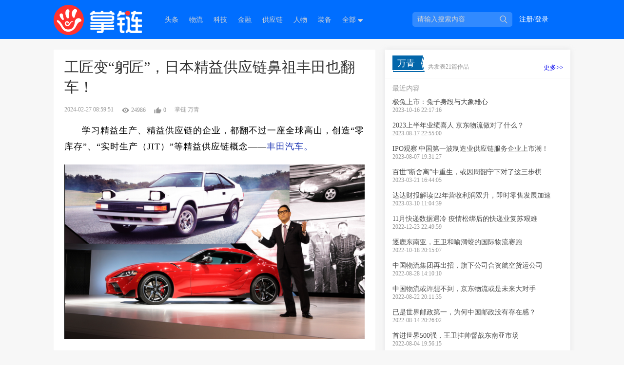

--- FILE ---
content_type: text/html; charset=utf-8
request_url: http://www.i56r.com/new/76144
body_size: 50377
content:
<!DOCTYPE html>
<html xmlns="http://www.w3.org/1999/xhtml">
    <head>
        <meta http-equiv="Content-Type" content="text/html; charset=utf-8" />
        <meta name="viewport" content="width=device-width, initial-scale=1">
        <meta name="baidu-site-verification" content="nQcl5K4of6" />
        <meta http-equiv="x-ua-compatible" content="ie=edge">
        <meta name="keywords" content="">
        <meta name="description" content="">
        <title>工匠变“躬匠”，日本精益供应链鼻祖丰田也翻车！</title>
        <link rel="stylesheet" type="text/css" href="/static/css/main.css?v=1768630153">
        
        
<link rel="stylesheet" type="text/css" href="/static/css/contentPage.css">

        <!-- jQuery -->
        <script>
            var domain = document.domain;
            if(/Android|webOS|iPhone|iPod|BlackBerry/i.test(navigator.userAgent)){
                if(domain=='i56r.com' || domain=='www.i56r.com'){
                    window.location.href = 'http://mobile.i56r.com';
                }
            }else{
                if(domain=='mobile.i56r.com' || domain=='i56r.com'){
                    window.location.href = 'http://www.i56r.com';
                }
            }
        </script>
        <script src="/static/lib/jquery-3.2.1.min.js"></script>
        <script type="text/javascript" src='/static/lib/jquery-ui-1.10.4/ui/jquery.ui.core.js'></script>
        <script type="text/javascript" src='/static/lib/jquery-ui-1.10.4/ui/jquery.ui.widget.js'></script>
        <script type="text/javascript" src='/static/lib/jquery-ui-1.10.4/ui/jquery.ui.mouse.js'></script>
        <script type="text/javascript" src='/static/lib/jquery-ui-1.10.4/ui/jquery.ui.sortable.js'></script>
        <script>
	var _hmt = _hmt || [];
	(function() {  var hm = document.createElement("script");  hm.src = "https://hm.baidu.com/hm.js?b718cbc3af0d659851a6a65a44c863ca";  var s = document.getElementsByTagName("script")[0];   s.parentNode.insertBefore(hm, s);})();
	</script>
    </head>
<body>
<script>
(function(){
    var bp = document.createElement('script');
    var curProtocol = window.location.protocol.split(':')[0];
    if (curProtocol === 'https'){
    bp.src = 'https://zz.bdstatic.com/linksubmit/push.js';  }  else{  bp.src = 'http://push.zhanzhang.baidu.com/push.js';  }    var s = document.getElementsByTagName("script")[0];    s.parentNode.insertBefore(bp, s); })();
</script>
<input type="hidden" id="is_login" value="0">
<div class="header">
    <div class="header-container">
        <a class="logo" href="/">
            <img src="/static/img/logo.png" alt="logo.png"/>
        </a>
        <ul class="navs">
            <li class="nav-item nav-index ">
                <a href="/">头条</a>
            </li>
                        <li class="nav-item ">
                <a href="/article/cate/id/1.html">物流</a>
            </li>
                        <li class="nav-item ">
                <a href="/article/cate/id/2.html">科技</a>
            </li>
                        <li class="nav-item ">
                <a href="/article/cate/id/3.html">金融</a>
            </li>
                        <li class="nav-item ">
                <a href="/article/cate/id/4.html">供应链</a>
            </li>
                        <li class="nav-item ">
                <a href="/article/cate/id/5.html">人物</a>
            </li>
                        <li class="nav-item ">
                <a href="/article/cate/id/7.html">装备</a>
            </li>
                        <li class="nav-all">
                <a href="javascript:;" class="more">全部 <i class='down01'></i></a>
            </li>
        </ul>
        <!-- 搜索框 -->
        <div class="search">
            <form class="search_form" method="get" action="/article/search">
                <input type="text" name="key" class="key" value="" placeholder='请输入搜索内容' autocomplete="off" />
                <img src="/static/img/icon-search.png" style="cursor: pointer;" class="icon-search" onclick="$('.search_form').submit()" />
            </form>
        </div>
        <!-- 账号 -->
        <div class="user">
                        <a href="/site/login.html">注册/登录</a>
                    </div>
    </div>
    <div class="nav-wrap">
        <div class="nav-wrap-box">
            <div class="nav-wrap-head">
                <span>全部频道</span>
                <button class="save_nav_btn">保存</button>
            </div>
            <ul class="nav-wrap-list" id="sortable">
                                <li><a class="nav-sort" data-id="1">物流</a></li>
                                <li><a class="nav-sort" data-id="2">科技</a></li>
                                <li><a class="nav-sort" data-id="3">金融</a></li>
                                <li><a class="nav-sort" data-id="4">供应链</a></li>
                                <li><a class="nav-sort" data-id="5">人物</a></li>
                                <li><a class="nav-sort" data-id="7">装备</a></li>
                            </ul>
        </div>
    </div>
</div>
<div class="container">

<style>.newcont img{max-width: 616px}
.allPosition{
	position: fixed!important;
	left: calc(100%-870px); 
	top: 0;
}</style>
<div class="detail-box">
    <div class="left-1 borderBox" style="float: left">
                <div class="left-title">
            工匠变“躬匠”，日本精益供应链鼻祖丰田也翻车！        </div>
        <div class="left-detail clearfloat">
            <div>2024-02-27 08:59:51</div>
            <div>
                <span></span><span>24986</span>
            </div>
            <div class="zan">
                <span></span><span>0</span>
            </div>
            <div>掌链&nbsp;万青</div>
        </div>
        <div class="left-cont newcont">
            <p style="box-sizing: border-box; margin-bottom: 20px; text-indent: 2em; line-height: 33px; font-size: 18px; white-space: normal; padding: 0px; border: 0px; color: rgb(34, 34, 34); font-family: "><span style="box-sizing: border-box; margin: 0px; padding: 0px; border: 0px; letter-spacing: 1px;"><span style="box-sizing: border-box; margin: 0px; padding: 0px; border: 0px; color: rgb(0, 0, 0); --tt-darkmode-color: #A3A3A3;">学习精益生产、精益供应链的企业，都翻不过一座全球高山，创造“零库存”、“实时生产（JIT）”等精益供应链概念——</span><span style="box-sizing: border-box; margin: 0px; padding: 0px; border: 0px; color: rgb(2, 30, 170); --tt-darkmode-color: #244AFF;">丰田汽车。</span></span></p><p style="box-sizing: border-box; margin-top: 0px; margin-bottom: 10px; text-indent: 2em; line-height: 33px; font-size: 16px; text-align: center;"><img src="http://www.cn156.com/uploads/20240227/716d1cf048e06b9538d2d5ce1ffaa974.jpg"/></p><p class="pgc-img-caption" style="box-sizing: border-box; margin-top: 20px; text-indent: 2em; line-height: 33px; font-size: 16px; padding: 0px; border: 0px; margin-bottom: 0px !important;"><span style="box-sizing: border-box; color: rgb(0, 0, 0); letter-spacing: 1px; text-align: justify;">1895年，当李鸿章代表清政府与日本签下《马关条约》时，距离马关638公里的静岗县，丰田汽车创始人丰田喜一郎出生了。</span><br/></p><p style="box-sizing: border-box; margin-top: 20px; margin-bottom: 20px; text-indent: 2em; line-height: 33px; font-size: 18px; white-space: normal; padding: 0px; border: 0px; color: rgb(34, 34, 34); font-family: "><span style="box-sizing: border-box; margin: 0px; padding: 0px; border: 0px; letter-spacing: 1px;"><span style="box-sizing: border-box; margin: 0px; padding: 0px; border: 0px; color: rgb(0, 0, 0); --tt-darkmode-color: #A3A3A3;">在此后一百多年间，凭借开创的精益管理模式，丰田超越通用、大众，成为了世界第一大汽车企业，“开不坏”一度成为丰田车的质量名片。</span></span></p><p style="box-sizing: border-box; margin-top: 20px; margin-bottom: 20px; text-indent: 2em; line-height: 33px; font-size: 18px; white-space: normal; padding: 0px; border: 0px; color: rgb(34, 34, 34); font-family: "><span style="box-sizing: border-box; margin: 0px; padding: 0px; border: 0px; letter-spacing: 1px;"><span style="box-sizing: border-box; margin: 0px; padding: 0px; border: 0px; color: rgb(0, 0, 0); --tt-darkmode-color: #A3A3A3;">但近年来，这个质量名片似乎难以守住。百年丰田屡曝造假丑闻。丰田集团旗下丰田织机、大发、日野汽车相继曝出违规行为，丰田制造的信誉再受重创。</span></span></p><p style="box-sizing: border-box; margin-top: 20px; margin-bottom: 20px; text-indent: 2em; line-height: 33px; font-size: 18px; white-space: normal; padding: 0px; border: 0px; color: rgb(34, 34, 34); font-family: "><span style="box-sizing: border-box; margin: 0px; padding: 0px; border: 0px; letter-spacing: 1px;"><span style="box-sizing: border-box; margin: 0px; padding: 0px; border: 0px; color: rgb(0, 0, 0); --tt-darkmode-color: #A3A3A3;">2024年1月，丰田自动织机公司生产的4款发动机被曝出尾气排放测试数据造假。</span></span></p><p class="syl-page-br" style="box-sizing: border-box; margin-top: 18px; margin-bottom: 18px; text-indent: 2em; line-height: 33px; font-size: 18px; white-space: normal; padding: 0px; border: 0px; height: 0px; color: rgb(34, 34, 34); font-family: "><br/></p><p style="box-sizing: border-box; margin-top: 20px; margin-bottom: 20px; text-indent: 2em; line-height: 33px; font-size: 18px; white-space: normal; padding: 0px; border: 0px; color: rgb(34, 34, 34); font-family: "><span style="box-sizing: border-box; margin: 0px; padding: 0px; border: 0px; letter-spacing: 1px;"><span style="box-sizing: border-box; margin: 0px; padding: 0px; border: 0px; color: rgb(0, 0, 0); --tt-darkmode-color: #A3A3A3;">2023年12月，丰田旗下大发工业承认在新车安全性及尾气环保测试中存在违规行为，波及64款车型。</span></span></p><p class="syl-page-br" style="box-sizing: border-box; margin-top: 18px; margin-bottom: 18px; text-indent: 2em; line-height: 33px; font-size: 18px; white-space: normal; padding: 0px; border: 0px; height: 0px; color: rgb(34, 34, 34); font-family: "><br/></p><p style="box-sizing: border-box; margin-top: 20px; margin-bottom: 20px; text-indent: 2em; line-height: 33px; font-size: 18px; white-space: normal; padding: 0px; border: 0px; color: rgb(34, 34, 34); font-family: "><span style="box-sizing: border-box; margin: 0px; padding: 0px; border: 0px; letter-spacing: 1px;"><span style="box-sizing: border-box; margin: 0px; padding: 0px; border: 0px; color: rgb(0, 0, 0); --tt-darkmode-color: #A3A3A3;">2022年8月，丰田汽车子公司日野汽车被爆发动机排放数据造假，造假时间长达19年。</span></span></p><p style="box-sizing: border-box; margin-top: 20px; margin-bottom: 20px; text-indent: 2em; line-height: 33px; font-size: 18px; white-space: normal; padding: 0px; border: 0px; color: rgb(34, 34, 34); font-family: "><span style="box-sizing: border-box; margin: 0px; padding: 0px; border: 0px; letter-spacing: 1px;"><span style="box-sizing: border-box; margin: 0px; padding: 0px; border: 0px; color: rgb(0, 0, 0); --tt-darkmode-color: #A3A3A3;">从“日本精工”到“日本鞠躬”，日本制造频频翻车，被业内奉为行业圣经的丰田生产模式不行了吗？</span></span></p><h1 class="pgc-h-arrow-right" style="box-sizing: border-box; margin: 20px 0px; font-size: 1.056em; font-family: ">一、全球最大汽车企业丰田再陷造假丑闻</h1><p class="pgc-h-arrow-right" style="box-sizing: border-box; margin-top: 20px; margin-bottom: 20px; text-indent: 2em; line-height: 33px; font-size: 18px; white-space: normal; padding: 0px; border: 0px; color: rgb(34, 34, 34); font-family: "><span style="box-sizing: border-box; margin: 0px; padding: 0px; border: 0px; font-weight: 700;">（一）前社长丰田章男时隔14年鞠躬道歉</span></p><p class="pgc-h-arrow-right" style="box-sizing: border-box; margin-top: 20px; margin-bottom: 20px; text-indent: 2em; line-height: 33px; font-size: 18px; white-space: normal; padding: 0px; border: 0px; color: rgb(34, 34, 34); font-family: ">14年前，美国的丰田“刹车门”将丰田章男推到了舆论的聚光灯下。而现在，鞠躬道歉的戏码再度上演。</p><p class="pgc-h-arrow-right" style="box-sizing: border-box; margin-top: 20px; margin-bottom: 20px; text-indent: 2em; line-height: 33px; font-size: 18px; white-space: normal; padding: 0px; border: 0px; color: rgb(34, 34, 34); font-family: ">1月30日，丰田汽车前掌门人丰田章男在名古屋举行的记者会上，就集团内相继爆出的违规行为道歉：“在认证测试中违规操作并进行了量产，给大家添麻烦了，对此我深表歉意”。</p><p><img src="http://www.cn156.com/uploads/20240227/eac8eca6de118e75312d2deefa57877c.jpg" class="syl-page-img"/></p><p style="box-sizing: border-box; margin-top: 20px; margin-bottom: 20px; text-indent: 2em; line-height: 33px; font-size: 18px; white-space: normal; padding: 0px; border: 0px; color: rgb(34, 34, 34); font-family: "><span style="box-sizing: border-box; margin: 0px; padding: 0px; border: 0px; letter-spacing: 1px;"><span style="box-sizing: border-box; margin: 0px; padding: 0px; border: 0px; color: rgb(136, 136, 136); --tt-darkmode-color: #888888;">（来源：cleveland）</span></span></p><p class="syl-page-br" style="box-sizing: border-box; margin-top: 18px; margin-bottom: 18px; text-indent: 2em; line-height: 33px; font-size: 18px; white-space: normal; padding: 0px; border: 0px; height: 0px; color: rgb(34, 34, 34); font-family: "><br/></p><p style="box-sizing: border-box; margin-top: 20px; margin-bottom: 20px; text-indent: 2em; line-height: 33px; font-size: 18px; white-space: normal; padding: 0px; border: 0px; color: rgb(34, 34, 34); font-family: "><span style="box-sizing: border-box; margin: 0px; padding: 0px; border: 0px; letter-spacing: 1px;"><span style="box-sizing: border-box; margin: 0px; padding: 0px; border: 0px; color: rgb(0, 0, 0); --tt-darkmode-color: #A3A3A3;">自2009年出任丰田集团总裁开始，丰田章男挽救过丰田汽车史上最大的财务危机，为美国“刹车门”召回问题道过歉。新冠疫情期间，还带领丰田汽车彻底完成了对大众集团的超越，坐稳全球销量最大的汽车制造商宝座。</span></span></p><p style="box-sizing: border-box; margin-top: 20px; margin-bottom: 20px; text-indent: 2em; line-height: 33px; font-size: 18px; white-space: normal; padding: 0px; border: 0px; color: rgb(34, 34, 34); font-family: "><span style="box-sizing: border-box; margin: 0px; padding: 0px; border: 0px; letter-spacing: 1px;"><span style="box-sizing: border-box; margin: 0px; padding: 0px; border: 0px; color: rgb(2, 30, 170); --tt-darkmode-color: #244AFF;">而量产世界第一的背后是超负荷运转的供应链。</span>在事后的调查报告中，丰田将“过于紧张和僵化的日程安排带来的极大压力”视作违规原因之一。为保住市场订单而加快生产，从管理层到一线员工上下串通一气，伪造数据以粉饰太平。</span></p><p class="pgc-h-arrow-right" style="box-sizing: border-box; margin-top: 20px; margin-bottom: 20px; text-indent: 2em; line-height: 33px; font-size: 18px; white-space: normal; padding: 0px; border: 0px; color: rgb(34, 34, 34); font-family: "><span style="box-sizing: border-box; margin: 0px; padding: 0px; border: 0px; font-weight: 700;">（二）多家知名日企造假，涉及汽车钢铁等行业</span></p><p class="pgc-h-arrow-right" style="box-sizing: border-box; margin-top: 20px; margin-bottom: 20px; text-indent: 2em; line-height: 33px; font-size: 18px; white-space: normal; padding: 0px; border: 0px; color: rgb(34, 34, 34); font-family: ">造假并非只丰田一家，近十年来多家知名日企被曝出造假，涉及汽车、钢铁、化工等行业，成为诸多日本品牌跌落神坛的标志。造假数据之多、持续时间之长令人瞠目结舌。</p><p><img src="http://www.cn156.com/uploads/20240227/744cea4e6b8bebaff6784ae363fb363e.png" title="image.png" alt="image.png"/></p><p style="box-sizing: border-box; margin-top: 20px; margin-bottom: 20px; text-indent: 2em; line-height: 33px; font-size: 18px; white-space: normal; padding: 0px; border: 0px; color: rgb(34, 34, 34); font-family: "><span style="box-sizing: border-box; margin: 0px; padding: 0px; border: 0px; letter-spacing: 1px;"><span style="box-sizing: border-box; margin: 0px; padding: 0px; border: 0px; color: rgb(0, 0, 0); --tt-darkmode-color: #A3A3A3;">如果只是单个企业出现造假问题，还尚可将原因归于企业经营管理不善。而整个日本制造企业质量体系崩塌，其背后定有整体根源问题在作祟，</span><span style="box-sizing: border-box; margin: 0px; padding: 0px; border: 0px; color: rgb(2, 30, 170); --tt-darkmode-color: #244AFF;">为何推崇精益制造和精益供应链的日本制造也会出现问题呢？</span></span></p><h1 class="pgc-h-arrow-right" style="box-sizing: border-box; margin: 20px 0px; font-size: 1.056em; font-family: ">二、日本制造问题频发，精益供应链不行了？</h1><p class="syl-page-br" style="box-sizing: border-box; margin-top: 18px; margin-bottom: 18px; text-indent: 2em; line-height: 33px; font-size: 18px; white-space: normal; padding: 0px; border: 0px; height: 0px; color: rgb(34, 34, 34); font-family: "><br/></p><p class="pgc-h-arrow-right" style="box-sizing: border-box; margin-top: 20px; margin-bottom: 20px; text-indent: 2em; line-height: 33px; font-size: 18px; white-space: normal; padding: 0px; border: 0px; color: rgb(34, 34, 34); font-family: "><span style="box-sizing: border-box; margin: 0px; padding: 0px; border: 0px; font-weight: 700;">（一）精益生产，成就丰田世界第一造车集团</span></p><p class="pgc-h-arrow-right" style="box-sizing: border-box; margin-top: 20px; margin-bottom: 20px; text-indent: 2em; line-height: 33px; font-size: 18px; white-space: normal; padding: 0px; border: 0px; color: rgb(34, 34, 34); font-family: ">JIT（just in time）和自働化（注意：非自动化）是丰田生产方式的两大支柱。JIT模式在国内多被称作准时化，是一种精益生产方式，采取小批量零库存的方式，每道工序按照下一道工序的需要运作。</p><p class="pgc-h-arrow-right" style="box-sizing: border-box; margin-top: 20px; margin-bottom: 20px; text-indent: 2em; line-height: 33px; font-size: 18px; white-space: normal; padding: 0px; border: 0px; color: rgb(34, 34, 34); font-family: ">大野耐一在美国大规模生产体系基础上进行改进，发展出了更适合日本岛国国情的JIT模式，其精髓在于提高生产效率、杜绝浪费、降低可变成本，达到企业经营的利益最大化。</p><p class="pgc-h-arrow-right" style="box-sizing: border-box; margin-top: 20px; margin-bottom: 20px; text-indent: 2em; line-height: 33px; font-size: 18px; white-space: normal; padding: 0px; border: 0px; color: rgb(34, 34, 34); font-family: ">JIT模式需要制造商和供应商之间的密切协作。对于一级供应商，丰田常通过相互持股或者缔结长期协议的方式来保持零件供应商之间的紧密联系，如丰田不同程度地持有电装公司、爱信精机、曙光制动等供应商的股份。</p><p class="pgc-h-arrow-right" style="box-sizing: border-box; margin-top: 20px; margin-bottom: 20px; text-indent: 2em; line-height: 33px; font-size: 18px; white-space: normal; padding: 0px; border: 0px; color: rgb(34, 34, 34); font-family: ">而自働化强调的是人参与的自动化，也被称作“拉绳停止生产”模式，即作业员在发现产品异常后的自动停止生产，因而次品率一直是行业里最低的。</p><p style="box-sizing: border-box; margin-top: 20px; margin-bottom: 20px; text-indent: 2em; line-height: 33px; font-size: 18px; white-space: normal; padding: 0px; border: 0px; color: rgb(34, 34, 34); font-family: "><span style="box-sizing: border-box; margin: 0px; padding: 0px; border: 0px; letter-spacing: 1px;"><span style="box-sizing: border-box; margin: 0px; padding: 0px; border: 0px; color: rgb(0, 0, 0); --tt-darkmode-color: #A3A3A3;">在极致的成本管控和产业链上下游高效协同下，丰田超越大众，连续四年全球销量冠军。2023年丰田全球销量1123万辆，分区域来看，北美和亚洲市场为丰田贡献了58%的汽车销售量。</span></span></p><p><img src="http://www.cn156.com/uploads/20240227/15b113ed4ce0edd0847995e779f8fa2d.png" title="image.png" alt="image.png"/></p><p class="pgc-img-caption" style="box-sizing: border-box; margin-top: 20px; text-indent: 2em; line-height: 33px; color: rgb(51, 51, 51); font-family: "><br/></p><p><img src="http://www.cn156.com/uploads/20240227/1c158e181b34532304a180e955a7f5ac.png" title="image.png" alt="image.png"/></p><p class="pgc-h-arrow-right" style="box-sizing: border-box; margin-top: 20px; margin-bottom: 20px; text-indent: 2em; line-height: 33px; font-size: 18px; white-space: normal; padding: 0px; border: 0px; color: rgb(34, 34, 34); font-family: "><span style="box-sizing: border-box; margin: 0px; padding: 0px; border: 0px; font-weight: 700;">（二）精益管理模式隐藏着质量体系滑坡的祸端</span></p><p style="box-sizing: border-box; margin-top: 20px; margin-bottom: 20px; text-indent: 2em; line-height: 33px; font-size: 18px; white-space: normal; padding: 0px; border: 0px; color: rgb(34, 34, 34); font-family: "><span style="box-sizing: border-box; margin: 0px; padding: 0px; border: 0px; letter-spacing: 1px;"><span style="box-sizing: border-box; margin: 0px; padding: 0px; border: 0px; color: rgb(2, 30, 170); --tt-darkmode-color: #244AFF;">丰田精益供应链是一种阶梯型的金字塔结构，</span>从上至下分别是整车制造商、一级供应商、二级供应商、三级供应商，塔顶的丰田有着绝对话语权，<span style="box-sizing: border-box; margin: 0px; padding: 0px; border: 0px; color: rgb(2, 30, 170); --tt-darkmode-color: #244AFF;">而塔底的供应商处于弱势地位。</span></span></p><p style="box-sizing: border-box; margin-top: 20px; margin-bottom: 20px; text-indent: 2em; line-height: 33px; font-size: 18px; white-space: normal; padding: 0px; border: 0px; color: rgb(34, 34, 34); font-family: "><span style="box-sizing: border-box; margin: 0px; padding: 0px; border: 0px; letter-spacing: 1px;"><span style="box-sizing: border-box; margin: 0px; padding: 0px; border: 0px; color: rgb(0, 0, 0); --tt-darkmode-color: #A3A3A3;">在JIT模式下，丰田将成本管控做到极致，习惯压缩材料和零部件供应商的利益来牟取自身利润的最大化。而物价上涨中小企业成本难以嫁接，不少中小企业面临破产危机。</span></span></p><p style="box-sizing: border-box; margin-top: 20px; margin-bottom: 20px; text-indent: 2em; line-height: 33px; font-size: 18px; white-space: normal; padding: 0px; border: 0px; color: rgb(34, 34, 34); font-family: "><span style="box-sizing: border-box; margin: 0px; padding: 0px; border: 0px; letter-spacing: 1px;"><span style="box-sizing: border-box; margin: 0px; padding: 0px; border: 0px; color: rgb(0, 0, 0); --tt-darkmode-color: #A3A3A3;">日本帝国数据库公司数据显示，日本2023财年上半年企业破产数量达4208家，物价高企导致的企业破产数量为383家，约为去年同期的2.4倍。</span></span></p><p style="box-sizing: border-box; margin-top: 20px; margin-bottom: 20px; text-indent: 2em; line-height: 33px; font-size: 18px; white-space: normal; padding: 0px; border: 0px; color: rgb(34, 34, 34); font-family: "><span style="box-sizing: border-box; margin: 0px; padding: 0px; border: 0px; letter-spacing: 1px;"><span style="box-sizing: border-box; margin: 0px; padding: 0px; border: 0px; color: rgb(0, 0, 0); --tt-darkmode-color: #A3A3A3;">连生存都成问题，位于金字塔底端的中小企业哪有精力去打磨产品，因此导致了零部件品质的低下。</span></span></p><p><img src="http://www.cn156.com/uploads/20240227/d0e64278b958379a72e27baa6cf1f0af.jpg" class="syl-page-img"/></p><p style="box-sizing: border-box; margin-top: 20px; margin-bottom: 20px; text-indent: 2em; line-height: 33px; font-size: 18px; white-space: normal; padding: 0px; border: 0px; color: rgb(34, 34, 34); font-family: "><span style="box-sizing: border-box; margin: 0px; padding: 0px; border: 0px; letter-spacing: 1px;"><span style="box-sizing: border-box; margin: 0px; padding: 0px; border: 0px; color: rgb(136, 136, 136); --tt-darkmode-color: #888888;">（来源：Toyota times）</span></span></p><p class="syl-page-br" style="box-sizing: border-box; margin-top: 18px; margin-bottom: 18px; text-indent: 2em; line-height: 33px; font-size: 18px; white-space: normal; padding: 0px; border: 0px; height: 0px; color: rgb(34, 34, 34); font-family: "><br/></p><p style="box-sizing: border-box; margin-top: 20px; margin-bottom: 20px; text-indent: 2em; line-height: 33px; font-size: 18px; white-space: normal; padding: 0px; border: 0px; color: rgb(34, 34, 34); font-family: "><span style="box-sizing: border-box; margin: 0px; padding: 0px; border: 0px; letter-spacing: 1px;"><span style="box-sizing: border-box; margin: 0px; padding: 0px; border: 0px; color: rgb(0, 0, 0); --tt-darkmode-color: #A3A3A3;">而丰田也默许使用瑕疵零部件的行为，在芯片荒时，丰田汽车曾表示：</span><span style="box-sizing: border-box; margin: 0px; padding: 0px; border: 0px; font-weight: 700;"><span style="box-sizing: border-box; margin: 0px; padding: 0px; border: 0px; color: rgb(136, 136, 136); --tt-darkmode-color: #888888;">“面对供应链压力，乐意使用来自供应商的有磨损或有瑕疵的零部件，在全球芯片短缺和材料成本上升的情况下，努力削减成本。”</span></span></span></p><h1 class="pgc-h-arrow-right" style="box-sizing: border-box; margin: 20px 0px; font-size: 1.056em; font-family: ">三、从“日本精工”到“日本鞠躬”，日本制造怎么了？</h1><p style="box-sizing: border-box; margin-top: 20px; margin-bottom: 20px; text-indent: 2em; line-height: 33px; font-size: 18px; white-space: normal; padding: 0px; border: 0px; color: rgb(34, 34, 34); font-family: "><span style="box-sizing: border-box; margin: 0px; padding: 0px; border: 0px; letter-spacing: 1px;"><span style="box-sizing: border-box; margin: 0px; padding: 0px; border: 0px; color: rgb(0, 0, 0); --tt-darkmode-color: #A3A3A3;">供应链是以人为中心的供应链，供应链信用是人的信用的折射，精益生产理念虽好，但高度依赖人的品质。日本制造质量问题频发并不意味着精益生产理念过时，说到底还是使用工具的人出了问题。</span></span></p><p class="pgc-h-arrow-right" style="box-sizing: border-box; margin-top: 20px; margin-bottom: 20px; text-indent: 2em; line-height: 33px; font-size: 18px; white-space: normal; padding: 0px; border: 0px; color: rgb(34, 34, 34); font-family: "><span style="box-sizing: border-box; margin: 0px; padding: 0px; border: 0px; font-weight: 700;">（一）工匠精神传承失衡，造假背后的供应链管理思考</span></p><p class="pgc-h-arrow-right" style="box-sizing: border-box; margin-top: 20px; margin-bottom: 20px; text-indent: 2em; line-height: 33px; font-size: 18px; white-space: normal; padding: 0px; border: 0px; color: rgb(34, 34, 34); font-family: ">日本经济腾飞时，昭和一代的松下幸之助、本田宗一郎、盛田昭夫等企业创始人，坚守着工匠精神创造了一个个产业神话，而平成一代面对的是国家经济崩盘、房地产泡沫破裂，不再具有&quot;昭和男儿&quot;们的拼搏及敬业精神。</p><p style="box-sizing: border-box; margin-top: 20px; margin-bottom: 20px; text-indent: 2em; line-height: 33px; font-size: 18px; white-space: normal; padding: 0px; border: 0px; color: rgb(34, 34, 34); font-family: "><span style="box-sizing: border-box; margin: 0px; padding: 0px; border: 0px; letter-spacing: 1px;"><span style="box-sizing: border-box; margin: 0px; padding: 0px; border: 0px; color: rgb(0, 0, 0); --tt-darkmode-color: #A3A3A3;">与前辈不同，当代职业经理人目标不再是创新技术，而是强调创利创收，减少公司亏损，忽视法规认证建设和企业社会责任</span><span style="box-sizing: border-box; margin: 0px; padding: 0px; border: 0px; color: rgb(136, 136, 136); --tt-darkmode-color: #888888;">（</span><span style="box-sizing: border-box; margin: 0px; padding: 0px; border: 0px; font-weight: 700;"><span style="box-sizing: border-box; margin: 0px; padding: 0px; border: 0px; color: rgb(136, 136, 136); --tt-darkmode-color: #888888;">编注</span></span><span style="box-sizing: border-box; margin: 0px; padding: 0px; border: 0px; color: rgb(136, 136, 136); --tt-darkmode-color: #888888;">：丰田织机在2021年才设立了专门的法规认证部门）</span>。<span style="box-sizing: border-box; margin: 0px; padding: 0px; border: 0px; font-weight: 700;"><span style="box-sizing: border-box; margin: 0px; padding: 0px; border: 0px; color: rgb(2, 30, 170); --tt-darkmode-color: #244AFF;">工匠精神传承失衡，这是日本制造质量管理问题频频出现的原因之一。</span></span></span></p><p><img src="http://www.cn156.com/uploads/20240227/f49ccd02ecfaa28163b79c99b63a0271.jpg" class="syl-page-img"/></p><p style="box-sizing: border-box; margin-top: 20px; margin-bottom: 20px; text-indent: 2em; line-height: 33px; font-size: 18px; white-space: normal; padding: 0px; border: 0px; color: rgb(34, 34, 34); font-family: "><span style="box-sizing: border-box; margin: 0px; padding: 0px; border: 0px; letter-spacing: 1px;"><span style="box-sizing: border-box; margin: 0px; padding: 0px; border: 0px; color: rgb(136, 136, 136); --tt-darkmode-color: #888888;">（来源：Toyota times）</span></span></p><p class="syl-page-br" style="box-sizing: border-box; margin-top: 18px; margin-bottom: 18px; text-indent: 2em; line-height: 33px; font-size: 18px; white-space: normal; padding: 0px; border: 0px; height: 0px; color: rgb(34, 34, 34); font-family: "><br/></p><p style="box-sizing: border-box; margin-top: 20px; margin-bottom: 20px; text-indent: 2em; line-height: 33px; font-size: 18px; white-space: normal; padding: 0px; border: 0px; color: rgb(34, 34, 34); font-family: "><span style="box-sizing: border-box; margin: 0px; padding: 0px; border: 0px; letter-spacing: 1px;"><span style="box-sizing: border-box; margin: 0px; padding: 0px; border: 0px; font-weight: 700;"><span style="box-sizing: border-box; margin: 0px; padding: 0px; border: 0px; color: rgb(2, 30, 170); --tt-darkmode-color: #244AFF;">原因之二是质量管理人才的短缺。</span></span><span style="box-sizing: border-box; margin: 0px; padding: 0px; border: 0px; color: rgb(51, 51, 51); --tt-darkmode-color: #A3A3A3;">日本老龄化速度从全球来看也处于明显较快的水平，2022年日本65岁以上的老年人占比已高达29.9％，仅次于摩纳哥，排在世界第2位。</span></span></p><p style="box-sizing: border-box; margin-top: 20px; margin-bottom: 20px; text-indent: 2em; line-height: 33px; font-size: 18px; white-space: normal; padding: 0px; border: 0px; color: rgb(34, 34, 34); font-family: "><span style="box-sizing: border-box; margin: 0px; padding: 0px; border: 0px; letter-spacing: 1px;"><span style="box-sizing: border-box; margin: 0px; padding: 0px; border: 0px; color: rgb(0, 0, 0); --tt-darkmode-color: #A3A3A3;">日本人口老龄化严重，质检人才退休，而未来能担当重任的年轻人才却很少，质量管理人才的短缺成为了维持日本制造信誉的绊脚石。</span></span></p><p class="pgc-h-arrow-right" style="box-sizing: border-box; margin-top: 20px; margin-bottom: 20px; text-indent: 2em; line-height: 33px; font-size: 18px; white-space: normal; padding: 0px; border: 0px; color: rgb(34, 34, 34); font-family: "><span style="box-sizing: border-box; margin: 0px; padding: 0px; border: 0px; font-weight: 700;">（二）信誉受损，电动汽车市场正被比亚迪等后发赶超</span></p><p class="pgc-h-arrow-right" style="box-sizing: border-box; margin-top: 20px; margin-bottom: 20px; text-indent: 2em; line-height: 33px; font-size: 18px; white-space: normal; padding: 0px; border: 0px; color: rgb(34, 34, 34); font-family: ">1月31日，日本汽车工业协会数据显示，日本2023年汽车出口量为442万辆，而中国2023年出口量为491万辆，日本七年来首次从最大汽车出口国宝座上跌落。丢掉了质量口碑，市场也正被中国超越。</p><p class="pgc-h-arrow-right" style="box-sizing: border-box; margin-top: 20px; margin-bottom: 20px; text-indent: 2em; line-height: 33px; font-size: 18px; white-space: normal; padding: 0px; border: 0px; color: rgb(34, 34, 34); font-family: ">丰田在2023年全球纯电动汽车的销量仅10万辆，占丰田汽车总销量占比不足1%。相较比亚迪，2023年比亚迪新能源汽车累计销量300万辆，同比增长61.86%。造车老大为何在电动化转型上慢人一步？</p><p style="box-sizing: border-box; margin-top: 20px; margin-bottom: 20px; text-indent: 2em; line-height: 33px; font-size: 18px; white-space: normal; padding: 0px; border: 0px; color: rgb(34, 34, 34); font-family: "><span style="box-sizing: border-box; margin: 0px; padding: 0px; border: 0px; letter-spacing: 1px;"><span style="box-sizing: border-box; margin: 0px; padding: 0px; border: 0px; color: rgb(2, 30, 170); --tt-darkmode-color: #244AFF;">其一，</span>丰田超千万的全球汽车销量绝大多数由燃油车贡献，对燃油车存在依赖。<span style="box-sizing: border-box; margin: 0px; padding: 0px; border: 0px; color: rgb(2, 30, 170); --tt-darkmode-color: #244AFF;">其二，</span>日本四面环海，生产锂电池所需的锂、钴、镍等原材料稀缺，布局锂电池没有优势可言，故汽车的未来押注在氢能源上。</span></p><p style="box-sizing: border-box; margin-top: 20px; margin-bottom: 20px; text-indent: 2em; line-height: 33px; font-size: 18px; white-space: normal; padding: 0px; border: 0px; color: rgb(34, 34, 34); font-family: "><span style="box-sizing: border-box; margin: 0px; padding: 0px; border: 0px; letter-spacing: 1px;"><span style="box-sizing: border-box; margin: 0px; padding: 0px; border: 0px; color: rgb(0, 0, 0); --tt-darkmode-color: #A3A3A3;">因此丰田章男对电动汽车持消极态度，殊不知华为问界、比亚迪等中国制造汽车企业崛起，在品质上正在后发赶超。</span></span></p><p><img src="http://www.cn156.com/uploads/20240227/f0f8deb877f3d2b0ef6eacb3f69bd242.jpg" class="syl-page-img"/></p><p style="box-sizing: border-box; margin-top: 20px; margin-bottom: 20px; text-indent: 2em; line-height: 33px; font-size: 18px; white-space: normal; padding: 0px; border: 0px; color: rgb(34, 34, 34); font-family: "><span style="box-sizing: border-box; margin: 0px; padding: 0px; border: 0px; letter-spacing: 1px;"><span style="box-sizing: border-box; margin: 0px; padding: 0px; border: 0px; color: rgb(136, 136, 136); --tt-darkmode-color: #888888;">（来源：华为问界；HarmonyOS 智慧出行系统）</span></span></p><p class="syl-page-br" style="box-sizing: border-box; margin-top: 18px; margin-bottom: 18px; text-indent: 2em; line-height: 33px; font-size: 18px; white-space: normal; padding: 0px; border: 0px; height: 0px; color: rgb(34, 34, 34); font-family: "><br/></p><p style="box-sizing: border-box; margin-top: 20px; margin-bottom: 20px; text-indent: 2em; line-height: 33px; font-size: 18px; white-space: normal; padding: 0px; border: 0px; color: rgb(34, 34, 34); font-family: "><span style="box-sizing: border-box; margin: 0px; padding: 0px; border: 0px; letter-spacing: 1px;"><span style="box-sizing: border-box; margin: 0px; padding: 0px; border: 0px; color: rgb(0, 0, 0); --tt-darkmode-color: #A3A3A3;">与丰田整零供应链模式不同</span><span style="box-sizing: border-box; margin: 0px; padding: 0px; border: 0px; color: rgb(136, 136, 136); --tt-darkmode-color: #888888;">（整车制造商是毋庸置疑的链主）</span>，华为以供应商的身份切入赛道，成为汽车供应链新链主。</span></p><p style="box-sizing: border-box; margin-top: 20px; margin-bottom: 20px; text-indent: 2em; line-height: 33px; font-size: 18px; white-space: normal; padding: 0px; border: 0px; color: rgb(34, 34, 34); font-family: "><span style="box-sizing: border-box; margin: 0px; padding: 0px; border: 0px; letter-spacing: 1px;"><span style="box-sizing: border-box; margin: 0px; padding: 0px; border: 0px; color: rgb(0, 0, 0); --tt-darkmode-color: #A3A3A3;">一如华为问界，其研发、电机、智能座舱、传感器、车机系统（鸿蒙）、质量验证标准等核心均由华为主导，</span><span style="box-sizing: border-box; margin: 0px; padding: 0px; border: 0px; color: rgb(2, 30, 170); --tt-darkmode-color: #244AFF;">正在构建新的供应链生态。</span></span></p><p style="box-sizing: border-box; margin-top: 20px; text-indent: 2em; line-height: 33px; font-size: 18px; white-space: normal; padding: 0px; border: 0px; color: rgb(34, 34, 34); font-family: "><span style="box-sizing: border-box; margin: 0px; padding: 0px; border: 0px; letter-spacing: 1px;"><span style="box-sizing: border-box; margin: 0px; padding: 0px; border: 0px; color: rgb(0, 0, 0); --tt-darkmode-color: #A3A3A3;">编辑：万青</span></span></p><p style="box-sizing: border-box; margin-top: 0px; margin-bottom: 10px; text-indent: 2em; line-height: 33px; color: rgb(51, 51, 51); font-family: "><img src="http://www.cn156.com/uploads/20240227/02b92c2cd8257776974257fc7048a014.jpg" title="" alt=""/></p><p><br/></p>        </div>
        <div class="left-button clearfloat">
            <div class="praise ">
                <span></span><span>点赞</span>
            </div>
            <div class="collect ">
                <span></span><span>收藏</span>
            </div>
        </div>
    </div>
    <div style="float: right;background-color: #f7f7f7;">
                <div class="right-1 borderBox" style="background-color: #fff">
            <div class="right-title" style="height: 36px">
                <div class="name" style="float: left">
                    <span>万青</span>
                </div>
                <div class="detail" style="float: left">
                    <span>共发表21篇作品</span>
                </div>
                <div style="float: right;font-size: 13px;line-height: 50px"><a href="/article/author?author=万青">更多>></a></div>
            </div>
                        <div class="right-cont">
                <div class="cont-title">
                    <span>最近内容</span>
                </div>
                <div class="cont-info">
                                        <div class="info-list">
                        <div class="list-1">
                            <a href="/new/75702">极兔上市：兔子身段与大象雄心</a>
                        </div>
                        <div class="list-2">2023-10-16 22:17:16</div>
                    </div>
                                        <div class="info-list">
                        <div class="list-1">
                            <a href="/new/75506">2023上半年业绩喜人 京东物流做对了什么？</a>
                        </div>
                        <div class="list-2">2023-08-17 22:55:00</div>
                    </div>
                                        <div class="info-list">
                        <div class="list-1">
                            <a href="/new/75466">IPO观察|中国第一波制造业供应链服务企业上市潮！</a>
                        </div>
                        <div class="list-2">2023-08-07 19:31:27</div>
                    </div>
                                        <div class="info-list">
                        <div class="list-1">
                            <a href="/new/74928">百世“断舍离”中重生，或因周韶宁下对了这三步棋</a>
                        </div>
                        <div class="list-2">2023-03-21 16:44:05</div>
                    </div>
                                        <div class="info-list">
                        <div class="list-1">
                            <a href="/new/74894">达达财报解读|22年营收利润双升，即时零售发展加速</a>
                        </div>
                        <div class="list-2">2023-03-10 11:04:39</div>
                    </div>
                                        <div class="info-list">
                        <div class="list-1">
                            <a href="/new/74637">11月快递数据遇冷 疫情松绑后的快递业复苏艰难</a>
                        </div>
                        <div class="list-2">2022-12-23 22:49:59</div>
                    </div>
                                        <div class="info-list">
                        <div class="list-1">
                            <a href="/new/74308">逐鹿东南亚，王卫和喻渭蛟的国际物流赛跑</a>
                        </div>
                        <div class="list-2">2022-10-18 20:15:07</div>
                    </div>
                                        <div class="info-list">
                        <div class="list-1">
                            <a href="/new/74102">中国物流集团再出招，旗下公司合资航空货运公司</a>
                        </div>
                        <div class="list-2">2022-08-28 14:10:10</div>
                    </div>
                                        <div class="info-list">
                        <div class="list-1">
                            <a href="/new/74078">中国物流或许想不到，京东物流或是未来大对手</a>
                        </div>
                        <div class="list-2">2022-08-22 20:11:35</div>
                    </div>
                                        <div class="info-list">
                        <div class="list-1">
                            <a href="/new/74035">已是世界邮政第一，为何中国邮政没有存在感？</a>
                        </div>
                        <div class="list-2">2022-08-14 20:26:02</div>
                    </div>
                                        <div class="info-list">
                        <div class="list-1">
                            <a href="/new/73995">首进世界500强，王卫挂帅督战东南亚市场</a>
                        </div>
                        <div class="list-2">2022-08-04 19:56:15</div>
                    </div>
                                        <div class="info-list">
                        <div class="list-1">
                            <a href="/new/73953">收购新进展！双线失利的德邦能否摆脱资金荒困境？</a>
                        </div>
                        <div class="list-2">2022-07-26 20:02:04</div>
                    </div>
                                        <div class="info-list">
                        <div class="list-1">
                            <a href="/new/73938">4家快递公司半年度业绩多维指标大比拼，谁更强？</a>
                        </div>
                        <div class="list-2">2022-07-23 19:57:34</div>
                    </div>
                                        <div class="info-list">
                        <div class="list-1">
                            <a href="/new/73918">申通半年报业绩预告发布，为何利好却跌停？</a>
                        </div>
                        <div class="list-2">2022-07-19 21:29:12</div>
                    </div>
                                        <div class="info-list">
                        <div class="list-1">
                            <a href="/new/73902">行业增速放缓，快递七巨头遭史上最难上半年</a>
                        </div>
                        <div class="list-2">2022-07-14 20:30:05</div>
                    </div>
                                        <div class="info-list">
                        <div class="list-1">
                            <a href="/new/73870">锁定数字化转型，加码航空货运，圆通胜算多大？</a>
                        </div>
                        <div class="list-2">2022-07-08 11:40:29</div>
                    </div>
                                        <div class="info-list">
                        <div class="list-1">
                            <a href="/new/73808">退市风险暂时解除，生态重塑后的百世如何逆袭？</a>
                        </div>
                        <div class="list-2">2022-06-26 20:36:59</div>
                    </div>
                                        <div class="info-list">
                        <div class="list-1">
                            <a href="/new/73740">中国物流集团在建国际速递公司，国家队出手有底气</a>
                        </div>
                        <div class="list-2">2022-06-15 21:22:30</div>
                    </div>
                                        <div class="info-list">
                        <div class="list-1">
                            <a href="/new/73714">阿里加持，通达系元老申通如何打响复兴之战|物流股市汇</a>
                        </div>
                        <div class="list-2">2022-06-09 19:39:14</div>
                    </div>
                                    </div>
            </div>
                    </div>
                <div class="right-1 borderBox" style="height:0px;margin:0px;padding:0px;background-color: #fff"></div>
        <div id="scl-f" class="right-1 floatr borderBox" style="background-color: #fff;padding-top: 5px">
            <div class="right-cont">
                <div class="cont-title">
                    <span>下一篇</span>
                </div>
                <div class="cont-info">
                    <div class="info-list">
                        <div class="list-1">
                            <a href="/new/76135">美欧对俄推550多项毁灭性制裁，全球供应链进入战争模式？</a>
                        </div>
                        <div class="list-2">
                            2024-02-24 21:11:24                        </div>
                    </div>
                </div>
            </div>
        </div>
            </div>
    <div style="clear: both;"></div>
</div>

</div>
<style type="text/css">
    .flinks ul li{
        display: inline-block;
        margin-right: 43px
    }
    .flinks ul li a{
        color: #fff;
        font-size: 18px;
    }
</style>
<div class="footer">
    <div class="flinks" style="color: #ccc">
        <div class="title" style="color: #fff;border-left: 5px solid #ccc;width: 90px;margin:10px auto 30px auto;font-size: 19px;font-weight: bold;height: 22px;line-height: 20px">友情链接</div>
        <ul style="padding-bottom: 23px;border-bottom: 1px solid #555;margin-bottom: 38px">
            <li><a href="http://www.chinawuliu.com.cn/" target="_blank">中国物流与采购网</a></li>
            <li><a href="http://csl.chinawuliu.com.cn/" target="_blank">中国物流学会</a></li>
            <li><a href="http://www.56erong.org/" target="_blank">中物联金融分会</a></li>
            <li><a href="http://www.cn156.com/" target="_blank">第1物流网</a></li>
            <li><a href="https://www.cndsw.com.cn/" target="_blank">中国电商网</a></li>
        </ul>
    </div>
    <div class="navs">
        <a href="/about.html" target="_blank">关于我们</a><i>|</i>
        <a href="/contact.html" target="_blank">联系我们</a><i>|</i>
        <a href="/copydeclare.html" target="_blank">版权声明</a><i>|</i>
        <a href="/counsel.html" target="_blank">法律声明</a>
    </div>
    <p class="copy">© 2018 北京掌链传媒科技有限公司 版权所有. <a href="http://beian.miit.gov.cn" style="color: #fff" target="_blank">京ICP备18029850号</a></p>
</div>

<script type="text/javascript" src="/static/lib/layer/layer.js"></script>
<script type="text/javascript" src="/static/js/public.js?v=1768630153"></script>


<script type="text/javascript">

    var id = '76144';
    $('.praise').click(function () {
        var that = $(this);
        if(that.hasClass("sel")){
            layer.msg("您已经点过赞了！", {time: 1000});
        }else{
            if(checkLogin()){
                $.get('/praise', {id: id}, function(response){
                    if(response.code==0){
                        that.addClass('sel');
                    }else{
                        layer.msg(response.msg, {time: 1000});
                    }
                }, 'json')
            }
        }
    })
    //收藏
    $('.collect').click(function () {
        var that = $(this),status=1;
        if(that.hasClass("sel")){
            status=-1;
        }
        if(checkLogin()){
            $.get('/collect', {id: id, status:status}, function(response){
                layer.msg(response.msg, {time: 1000});
                if(response.code==0){
                    that.toggleClass('sel');
                }
            }, 'json')
        }
    })
    
 
    var navTop = $('#scl-f').offset().top;
    console.log(navTop);
    $(window).scroll(function(){
        if(navTop<=$(window).scrollTop())
        {
            $('#scl-f').addClass('allPosition');
        }else{
            $('#scl-f').removeClass('allPosition');
        }
    });
</script>

</body>
</html>


--- FILE ---
content_type: text/css
request_url: http://www.i56r.com/static/css/main.css?v=1768630153
body_size: 21196
content:
@charset "utf-8";
/*public*/
body,html{background-color: #f7f7f7;min-width:1060px;}
body,ul,p,div,input{margin: 0;padding: 0}
button{border: none;background: 0 0;outline: none}
a:hover{text-decoration: none !important}
li{list-style-type: none}
a{text-decoration: none}
.clear{clear: both}
/*header*/
.header{width: 100%;height: 80px;background-color: #006eff;text-align: center;position: relative;}
.header .header-container{margin:0 auto;width:1060px;}
.header .header-container .logo{display: block;float: left;margin-top: 10px}
.header .header-container .search{float: left;margin: 25px 0 0 0;width: 200px;height: 30px;line-height:28px;background-color: rgba(244,248,255,0.2);border-radius: 5px;position: relative;padding-left: 5px;text-align: left}
.header .header-container .search .key{font-size: 14px;color: #caced1;background-color: rgba(0,0,0,0);outline: none;width: 165px;padding-left: 5px;border:0;}
.header .header-container .search .key::-webkit-input-placeholder{color:#d5d5d5;}
.header .header-container .search .icon-search{position: absolute;width: 16px;height: 16px;right: 10px;top:50%;margin-top: -8px;}
.header .header-container .user{font-size: 14px;margin-left: 14px;float: left;line-height: 80px;}
.header .header-container .user a{color: #fff;}
.header .header-container .navs{width: 530px;line-height: 80px;height: 80px; overflow: hidden;margin-left: 24px;float: left;}
.header .header-container .navs>li{float: left;margin-left: 22px;}
.header .header-container .navs>li a{font-size: 14px;color: #d5d5d5;}
.header .header-container .navs .active a{color: #fff;border-bottom: 2px #fff solid;padding-bottom: 6px}
.header .nav-wrap{position: absolute;left:0;right: 0;top:80px;background-color: #006eff;z-index: 10;border-top: 1px solid #4486b2;font-size: 14px;color: #666666;display: none}
.header .nav-wrap .nav-wrap-box{margin:0 auto;width:1060px;}
.header .nav-wrap .nav-wrap-box .nav-wrap-head {font-size: 16px;color: #ffffff;font-weight: bold;margin-top: 50px;margin-bottom: 26px;text-align: left}
.header .nav-wrap .nav-wrap-box .nav-wrap-list {margin-bottom: 50px; text-align: left; min-height: 40px}
.header .nav-wrap .nav-wrap-box .nav-wrap-list li {width: 120px;line-height: 36px;text-align: center;background-color: #ffffff;margin-right: 8px;margin-bottom: 8px;cursor: pointer; float: left }
.header .nav-wrap .nav-wrap-box .nav-wrap-list > li a {display: block;font-size: 14px;color: #666; }
/*footer*/
.footer{width: 100%;margin: 0 auto;background-color: #222c3a;text-align: center;font-size: 12px;padding: 39px 0 34px;}
.footer .navs a,.footer .navs i{color: #ffffff;margin: 0 3px;font-style: normal;}
.footer .copy{font-size: 12px;color: #ffffff;margin-top: 12px;}

.down01{width: 10px;height: 6px;background: url("../img/bottom01.png") no-repeat center;background-size: 100% auto;display: inline-block;vertical-align: middle;}
.top01{width: 10px;height: 6px;background: url("../img/top01.png") no-repeat center;background-size: 100% auto;display: inline-block;vertical-align: middle;}
.down02{width: 10px;height: 6px;background: url("../img/bottom02.png") no-repeat center;background-size: 100% auto;display: inline-block;vertical-align: middle;}
.container{width: 1060px;margin: 0 auto;}
.title-style{padding-bottom: 8px;background: url(../img/title-line.png) bottom left no-repeat;position: relative;margin-top: 10px;}
.title-style span{display: inline-block;height: 42px;border-left:6px #0066ff solid;padding-left: 10px;color: #333333;font-size: 30px;position: relative;z-index: 2;}
.title-style strong{font-size: 34px;color: #e6e6ed;position: absolute;top:-10px;left: 12px;font-weight: 300;}

/*首页*/
.home .conter{overflow: hidden;margin-top: 10px;}
.home .conter-left{width: 660px;margin-bottom: 10px;}
.home .conter-right{width: 380px;float: right;}
.home .homeSwiper1{width: 660px;height: 440px;}
.home .homeSwiper1 .swiper-slide{position: relative;}
.home .homeSwiper1 .swiper-slide img{width: 660px;height: 440px;}
.home .homeSwiper1 .swiper-slide div{position: absolute;height: 58px;background-color:rgba(0,0,0,0.6);left: 0;bottom: 0;text-align: center;line-height: 58px;font-size: 18px;color: #f1f1f1;width: 100%;}
.home .homeSwiper1 .swiper-slide div p{width: 500px;overflow: hidden;word-break: break-all;text-overflow: ellipsis;white-space: nowrap;margin: 0 auto}
.home .homeSwiper1 .swiper-slide div p span{margin-right: 10px;color: #ffffff;}
.home .homeSwiper1 .swiper-slide div p span i{font-size: 28px;color: #ff0000;font-weight: 800;}
.home .btn-next-1{position: absolute;width: 13px;height: 24px;bottom: 17px;right: 36px;background: url(../img/btn-next-1.png) center center no-repeat;z-index: 2;cursor: pointer;}
.home .btn-prev-1{position: absolute;width: 13px;height: 24px;bottom: 17px;left: 36px;background: url(../img/btn-prev-1.png) center center no-repeat;z-index: 2;cursor: pointer;}
.home .contend{width: 380px;height: 300px;position: relative;}
.home .contend>a>img{width: 380px;height: 300px;}
.home .contend p span{height: 18px;padding-left: 8px;border-left: 2px #ffffff solid;}
.home .contend .icon-contend{position: absolute;top:8px;left: -11px;z-index: 2;width:100px}

/*导读*/
.hot-article-big{width: 380px;}
.hot-article-big li{width: 380px;height: 214px;position: relative;margin-top: 8px;}
.hot-title{position: absolute;width: 380px;height: 44px;background: rgba(0,0,0,0.5);bottom: 0;left: 0}
.hot-title p{width: 320px;text-align: left;line-height: 22px;font-size: 16px;color: #ffffff;overflow: hidden;text-overflow: ellipsis;white-space: nowrap;word-break: break-all;margin:11px 20px;padding: 0 10px;border-left: 2px solid #fff;height: 22px}

.hot-article-list{width: 380px;box-sizing:border-box;-webkit-box-sizing:border-box;padding: 0 10px;background-color:#ffffff;margin-top: 8px;}
.hot-article-list li{overflow: hidden;padding: 10px 0;border-bottom: 1px solid #eee}
.hot-article-list li:last-child{border-bottom: none}
.hot-article-list-left{width: 118px;height: 67px;float: left;position: relative;
    display: flex;
    display: -webkit-flex;
    display: -moz-flex;
    display: -ms-flex;
    display: -o-flex;
    -o-align-items: center;
    -webkit-align-items: center;
    -moz-align-items: center;
    -ms-align-items: center;
    align-items: center;
    -o-align-justify-content: center;
    -webkit-justify-content: center;
    -moz-justify-content: center;
    -ms-justify-content: center;
    justify-content: center;
    flex-direction: column;
    -webkit-flex-direction: column;
    -ms-flex-direction: column;
    -moz-flex-direction:column;
    -o-flex-direction:column;
    background-color: #f8f8f8
    }
.hot-article-list-left img{max-width: 100%;max-height: 100%;}
.hot-article-list-right{width: 220px;float: right;}
.hot-article-list-right p{font-size: 14px;color: #666666;padding: 0;}
.hot-article-list-right i{font-size: 12px;color: #999999;display: inline-block;margin-top: 5px;}

.hot-article-big a{
    display: block;
    width: 380px;
    height: 214px;
    position: relative;
    display: flex;
    display: -webkit-flex;
    display: -moz-flex;
    display: -ms-flex;
    display: -o-flex;
    -o-align-items: center;
    -webkit-align-items: center;
    -moz-align-items: center;
    -ms-align-items: center;
    align-items: center;
    -o-align-justify-content: center;
    -webkit-justify-content: center;
    -moz-justify-content: center;
    -ms-justify-content: center;
    justify-content: center;
    flex-direction: column;
    -webkit-flex-direction: column;
    -ms-flex-direction: column;
    -moz-flex-direction:column;
    -o-flex-direction:column;
    background-color: #fff
}
.hot-article-big a img{
    max-width: 100%;
    max-height: 100%;
}

.jiao {
    position: absolute;
    top: 0;
    left: 0;
    width: 32px;
    height: 32px;
    background: url("../img/icon06.png") no-repeat center;
    background-size: 100% auto; }
.jiao span {
    font-size: 12px;
    color: #ffffff;
    position: absolute;
    top: 7%;
    left: 20%;
    -webkit-transform: rotateZ(-35deg);
    -moz-transform: rotateZ(-35deg);
    -ms-transform: rotateZ(-35deg);
    -o-transform: rotateZ(-35deg);
    transform: rotateZ(-35deg); }

.textEllipsis {
    overflow: hidden !important;
    white-space: nowrap !important;
    text-overflow: ellipsis !important;
    word-break: normal !important;
    width: 100%;
    display: block;
}
.bzwz{
    width: 100%;
    height: 80px;
}

.over-ellipsis{
    overflow: hidden !important;
    white-space: nowrap !important;
    text-overflow: ellipsis !important;
    word-break: normal !important;
    width: 100%;
    display: block;
}

.save_nav_btn{border: 1px solid #fff;width: 70px;height: 25px;line-height: 23px;font-size: 13px;text-align: center;color: #fff;margin-left: 10px;cursor: pointer;border-radius: 2px;font-weight: normal;}

/*标题样式*/
.title-style2{width: 295px;margin: 22px auto 0;text-align: center;font-size: 22px;color: #0066ff;background: url(../img/title-line2.png) bottom 3px center no-repeat;}

/*列表样式*/
.nl-container{width:660px;}
.nl-container .nl-title,.page_search .searchs-box .title{position: relative;margin-bottom: 10px}
.nl-container .nl-title span{display: inline-block;height: 42px;border-left:6px #0066ff solid;padding-left: 10px;font-size: 30px;position: relative;z-index: 2;}
.nl-container .nl-title strong{font-size: 34px;color: #e6e6ed;position: absolute;top:-10px;left: 12px;font-weight: 300;}
.nl-container .nl-title div,.page_search .searchs-box .title div{margin-top: 6px;height: 1px;width: 100%;
    FILTER: progid:DXImageTransform.Microsoft.Gradient(gradientType=0,startColorStr=#0066ff,endColorStr=#f7f7f7); /*IE 6 7 8*/ 
    background: -ms-linear-gradient(left, #0066ff,  #f7f7f7);        /* IE 10 */
    background:-moz-linear-gradient(left,#0066ff,#f7f7f7);/*火狐*/ 
    background:-webkit-gradient(linear, 0% 0%, 0% 100%,from(#0066ff), to(#f7f7f7));/*谷歌*/ 
    background: -webkit-gradient(linear, 0% 0%, 0% 100%, from(#0066ff), to(#f7f7f7));      /* Safari 4-5, Chrome 1-9*/
    background: -webkit-linear-gradient(left, #0066ff, #f7f7f7);   /*Safari5.1 Chrome 10+*/
    background: -o-linear-gradient(left, #0066ff, #f7f7f7);  /*Opera 11.10+*/
}
.nl-container .new-list{background-color: #fff;}
.nl-container .new-list .new-item{padding: 12px;border-bottom: 1px solid #eee;position: relative}
.nl-container .new-list .new-item.top{background: url("../img/icon-top.png") no-repeat;background-size: 40px 40px;background-position: top right;}
.nl-container .new-list .new-item:last-child{border-bottom: none;}
.nl-container .new-list .new-item:hover{background-color: #eff3f8}
.nl-container .new-list .new-item a{display: block;width: 100%;height: 100%}
.nl-container .new-list .new-item .title{height: 36px;font-weight: bold;color: #4c4c4c;font-size: 18px;text-overflow: ellipsis;word-break: break-all;white-space: nowrap;overflow: hidden;}
.nl-container .new-list .new-item .summary{line-height:20px;height: 42px;color: #888;font-size: 14px;text-overflow: ellipsis;word-break: break-all;overflow: hidden;display:-webkit-box; -webkit-box-orient:vertical;-webkit-line-clamp:2;margin-bottom: 7px}
.nl-container .new-list .new-item .tao{color: #bbb;font-size: 12px;}
.nl-container .new-list .new-item .tao .time{margin-right: 15px}
.nl-container .new-list .type1{height: 106px;}
.nl-container .new-list .type1 .item-left{float: left;width: 188px;height: 106px;position: relative;
display: flex;
    display: -webkit-flex;
    display: -moz-flex;
    display: -ms-flex;
    display: -o-flex;
    -o-align-items: center;
    -webkit-align-items: center;
    -moz-align-items: center;
    -ms-align-items: center;
    align-items: center;
    -o-align-justify-content: center;
    -webkit-justify-content: center;
    -moz-justify-content: center;
    -ms-justify-content: center;
    justify-content: center;
    flex-direction: column;
    -webkit-flex-direction: column;
    -ms-flex-direction: column;
    -moz-flex-direction:column;
    -o-flex-direction:column;
    background-color: #f8f8f8
}
.nl-container .new-list .type1 .item-left img{max-height: 100%;
    max-width: 100%;}
.nl-container .new-list .type1 .item-right{height: 106px;float: left;width: 430px;margin-left: 15px}
.nl-container .new-list .type3{height: 106px;}
.nl-container .new-list .type3 .item-left{float: left;width: 188px;height: 106px;position: relative;
display: flex;
    display: -webkit-flex;
    display: -moz-flex;
    display: -ms-flex;
    display: -o-flex;
    -o-align-items: center;
    -webkit-align-items: center;
    -moz-align-items: center;
    -ms-align-items: center;
    align-items: center;
    -o-align-justify-content: center;
    -webkit-justify-content: center;
    -moz-justify-content: center;
    -ms-justify-content: center;
    justify-content: center;
    flex-direction: column;
    -webkit-flex-direction: column;
    -ms-flex-direction: column;
    -moz-flex-direction:column;
    -o-flex-direction:column;
    background-color: #f8f8f8
}
.nl-container .new-list .type3 .item-left img{max-width: 100%;max-height: 100%;}
.nl-container .new-list .type3 .item-right{height: 106px;float: left;width: 430px;margin-left: 15px}
.nl-container .new-list .type4{height: 165px;}
.nl-container .new-list .type4 .imgs{height: 106px;width: 100%;overflow-y: hidden;margin-bottom: 5px}
.nl-container .new-list .type4 .imgs li{width: 209px;float: left;margin-right: 4px;
    height: 106px;
    background-color: #f8f8f8;
    position: relative;
    -webkit-box-flex: 1;
    display: flex;
    display: -webkit-flex;
    display: -moz-flex;
    display: -ms-flex;
    display: -o-flex;
    -o-align-items: center;
    -webkit-align-items: center;
    -moz-align-items: center;
    -ms-align-items: center;
    align-items: center;
    -o-align-justify-content: center;
    -webkit-justify-content: center;
    -moz-justify-content: center;
    -ms-justify-content: center;
    justify-content: center;
    flex-direction: column;
    -webkit-flex-direction: column;
    -ms-flex-direction: column;
    -moz-flex-direction: column;
    -o-flex-direction: column;
    -moz-box-flex: 1;
    -ms-flex: 1;
    -o-box-flex: 1;
    box-flex: 1;
}
.nl-container .new-list .type4 .imgs li:last-child{margin-right: 0;}
.nl-container .new-list .type4 .imgs li img{max-width: 100%;max-height: 100%;}
.nl-container .loadMore{width: 216px;font-size: 14px;color: #949494;padding: 38px 0 38px;background: url(../img/click-more.png) center center no-repeat;margin: 0 auto 0;text-align: center;cursor: pointer;}
.nl-container .loadMore:hover{color: #000}

/*个人中心*/
.page_ucenter{margin: 20px 0}
.page_ucenter .user-box{background-color: #fff;width: 380px;height: 380px;float: left;margin-right: 20px}
.page_ucenter .collect-box{width: 660px;float: right;}
.page_ucenter .user-box{text-align: center;}
.page_ucenter .uhead img{height: 118px;width:118px;border-radius: 50%}
.page_ucenter .uhead{margin: 30px auto;width: 118px;height: 118px;}
.page_ucenter .unickname{font-size: 22px;color: #4d4d4d}
.page_ucenter .uaccount{margin: 10px 0 25px 0}
.page_ucenter .uedit{display: block;width: 110px;height: 38px;line-height: 38px;border: 1px solid #ccc;margin: 0 auto;color: #888;font-size: 15px}
.page_ucenter .uout{display: block;width: 110px;height: 38px;line-height: 38px;border: 1px solid #ff0000;margin: 15px auto;color: #ff0000;font-size: 15px;}

/*个人信息编辑*/
.page_uedit{margin: 20px 0;background-color: #fff}
.page_uedit .edit-box{margin: 0 auto;width: 360px}
.page_uedit .edit-box .title{padding: 60px 0 37px;font-size: 24px;line-height: 24px;color: #323232}
.page_uedit .edit-box label{display: block;float: left;width: 50px;line-height: 40px;font-size: 15px;}
.page_uedit .edit-box .head-box{height: 60px}
.page_uedit .edit-box .uphead img{width: 60px;height: 60px;float: left;border-radius: 50%}
.page_uedit .edit-box .uphead .file-box{width: 60px;height: 20px; position: relative;float: left;margin: 40px 0 0 15px;color: blue;font-size: 13px;}
.page_uedit .edit-box .uphead .file-box #file{position: absolute;left: 0;top: 0;width: 100%;height: 100%;opacity: 0;}
.page_uedit .edit-box .nick-box{height: 40px;margin-top: 30px}
.page_uedit .edit-box .nick-box .input-box{display: block;float: left;position: relative;}
.page_uedit .edit-box .nick-box .input-box input{height: 40px;width: 260px;padding: 0 30px 0 10px}
.page_uedit .edit-box .nick-box .input-box span{position: absolute;top: 10px;right:10px;color: #ccc}
.page_uedit .edit-box .subBtn{font-size: 18px;line-height: 42px;color: #323232;height: 42px;margin: 30px 0 50px 0;text-align: center;background-color: #006eff;color: #fff;width: 360px;cursor: pointer;}
.page_uedit .edit-box .bindPhoneBtn{font-size: 18px;line-height: 42px;color: #323232;height: 42px;margin: -15px 0 50px 0;text-align: center;border: 1px solid #006eff;width: 360px;cursor: pointer;}
.page_uedit .edit-box #clipArea {position: fixed;top: 50%;left: 50%;width: 400px;height: 400px;background-color: white;margin: -200px 0 0 -200px;box-shadow: 2px 2px 1px rgba(0, 0, 0, 0.2); }
.page_uedit .edit-box #clipArea button {cursor: pointer; }

/*作者作品列表*/
.page_author{margin: 20px 0}
.page_author .nl-container{float: left;margin-right: 20px}
.page_author .right-box{float: right;width: 380px;background-color: #fff}
.page_author .right-box .top{height: 35px;border-bottom: 1px solid #f5f5f5;padding: 15px}
.page_author .right-box .top .aname{width: 102px;
    height: 34px;
    background: url(../img/icon01.png) no-repeat center;
    background-size: 100% auto;
    position: relative;
    line-height: 32px;
    margin-right: 7px;padding-left: 12px;color: #fff}
.page_author .right-box .top .aacount{font-size: 12px;color: #999;margin-top: 12px;display: inline-block;}
.page_author .right-box .last-news-title{color: #999;padding: 10px 20px 0 20px;font-size: 14px}
.page_author .right-box .author-news li{padding: 10px 20px}
.page_author .right-box .author-news li .title{color: #4c4c4c;font-size: 14px}
.page_author .right-box .author-news li .time{color: #999;font-size: 13px}

/*搜索*/
.page_search{margin: 20px 0}
.page_search .searchs-box{float: right;width: 380px;margin-top: 50px;background-color: #fff}
.page_search .searchs-box{float: right;width: 340px;margin-top: 50px;background-color: #fff;padding: 20px 20px 10px 20px}
.page_search .searchs-box .title span{display: inline-block;height: 22px;border-left:4px #0066ff solid;padding-left: 10px;font-size: 18px;position: relative;z-index: 2;}
.page_search .searchs-box .title i{width: 16px;height: 16px;background: url(../img/delete01.png) no-repeat center;background-size: 100% auto; position: absolute; right: 0;top: 5px;cursor: pointer;}
.page_search .searchs-box ul{margin-top: 20px}
.page_search .searchs-box ul li{display: inline-block;margin-bottom: 12px;margin-right: 8px;font-size: 14px;border: 1px solid #cdcdcd;-webkit-border-radius: 28px;-moz-border-radius: 28px;border-radius: 28px;}
.page_search .searchs-box ul li a{color: #808080;display: block;line-height: 28px;padding: 0 22px;}
.page_login{
    background-color: #fff;
    margin: 20px 0;
}
.page_login>.login-box{
    width: 364px;
    margin: 0 auto;
}
.page_login>.login-box>.title{
    font-size: 25px;
    line-height: 100px
}
.page_login .form-item,.bindPhoneModal .form-item{
    margin-bottom: 20px;
}
.page_login .form-item input,.bindPhoneModal .form-item input{
    height: 42px;
    width: 340px;
    padding: 0 10px;
    font-size: 16px;
    border: 1px solid #e7e7e7;
}
.page_login .form-item.mobile-code input,.bindPhoneModal .form-item.mobile-code input{
    width: 200px;
    margin-right: 5px;
}
.page_login .form-item.mobile-code .sendCode,.bindPhoneModal .form-item.mobile-code .sendCode{
    width: 130px;
    text-align: center;
    border: 1px solid #00BFFF;
    height: 42px;
    display: block;
    float: right;
    line-height: 44px;
    cursor: pointer;
    color: #00BFFF;
}
.page_login .form-item.mobile-code .sendCode.off,.bindPhoneModal .form-item.mobile-code .sendCode.off{
    background-color: #eee;
    border-color: #eee;
    color: #888;
}
.page_login .form-item.verify-code input,.bindPhoneModal .form-item.verify-code input{
    width: 200px;
    margin-right: 5px;
}
.page_login #login_btn,.bindPhoneModal .bindBtn{
    width: 360px;
    text-align: center;
    background-color: #006eff;
    height: 44px;
    font-size: 16px;
    color: #fff;
    margin-bottom: 20px;
    cursor: pointer;
}
.page_login #login_btn.disabled{
    background-color: #006eff;
}
.page_login .wx-login{
    height: 100px
}
.page_login #wx_login_btn{
    display: block;
    width: 360px;
    text-align: center;
    border: 1px solid #32CD32;
    background-color: #fff;
    color: #32CD32;
    height: 42px;
    cursor: pointer;
    line-height: 42px
}


--- FILE ---
content_type: text/css
request_url: http://www.i56r.com/static/css/contentPage.css
body_size: 4570
content:
.detail-box {
    background-color: #f7f7f7;
}

.detail-box .detail-boxTitle {
    margin-top: 22px;
}

.detail-box  {
    padding: 22px 0 30px 0;
}

.detail-box >div {
    background-color: #fff;
}

.detail-box  .left-1 {
    width: 660px;
    margin-right: 20px;
}

.detail-box  .left-1 .left-title {
    font-size: 30px;
    color: #333333;
    padding: 16px 22px 0px 22px;
}

.detail-box  .left-1 .left-detail {
    padding: 10px 22px 12px 22px;
    height: 30px;
    line-height: 30px
}

.detail-box  .left-1 .left-detail>div {
    float: left;
    font-size: 12px;
    color: #999999;
    margin-right: 17px;
}

.detail-box  .left-1 .left-detail>div>span {
    display: inline-block;
    vertical-align: middle;
}

.detail-box  .left-1 .left-detail>div>span:first-child {
    width: 15px;
    height: 13px;
    background: url("../img/icon02.png") no-repeat center;
    background-size: 100% auto;
    margin-right: 4px;
}

.detail-box  .left-1 .left-detail .zan span:first-child {
    background: url("../img/icon03.png") no-repeat center;
    background-size: 100% auto;
}

.detail-box  .left-1 .left-cont {
    padding: 0px 22px 0px 22px;
    font-size: 16px;
    color: #4d4d4d;
    border-bottom: 1px solid #f4f4f4;
}
.detail-box  .left-1 .left-cont p img{
    max-width: 615px;
}
.detail-box  .left-1 .left-cont p {
    line-height: 32px;
    margin-bottom: 20px;
    word-break: break-all;
}

.detail-box  .left-1 .left-cont p:last-child {
    margin-bottom: 0;
}

.detail-box  .left-1 .left-button {
    padding: 20px 0;
    height: 47px
}

.detail-box  .left-1 .left-button>div {
    border: 1px solid #eaeaea;
    line-height: 44px;
    width: 140px;
    font-size: 14px;
    color: #999999;
    text-align: center;
    float: left;
    cursor: pointer;
}

.detail-box  .left-1 .left-button>div>span {
    display: inline-block;
    vertical-align: middle;
}

.detail-box  .left-1 .left-button>div>span:first-child {
    width: 18px;
    height: 17px;
    background: url("../img/icon04.png") no-repeat center;
    background-size: 100% auto;
    margin-right: 8px;
}

.detail-box  .left-1 .left-button .praise {
    margin-left: 140px;
}

.detail-box  .left-1 .left-button .praise.sel>span:first-child {
    background: url("../img/icon04_sel.png") no-repeat center;
    background-size: 100% auto;
}

.detail-box  .left-1 .left-button .collect {
    float: right;
    margin-right: 140px;
}

.detail-box  .left-1 .left-button .collect>span:first-child {
    background: url("../img/icon05.png") no-repeat center;
    background-size: 100% auto;
}

.detail-box  .left-1 .left-button .collect.sel>span:first-child {
    background: url("../img/icon05_sel.png") no-repeat center;
    background-size: 100% auto;
}

.detail-box  .right-1 {
    width: 380px;
    margin-bottom: 12px;
    -webkit-box-shadow: 0 0 10px rgba(202, 202, 204, 0.4);
    -moz-box-shadow: 0 0 10px rgba(202, 202, 204, 0.4);
    box-shadow: 0 0 10px rgba(202, 202, 204, 0.4);
}

.detail-box  .right-1 .right-title {
    border-bottom: 1px solid #f2f2f2;
    padding: 0 15px;
    padding-top: 12px;
    padding-bottom: 10px;
}

.detail-box  .right-1 .right-title .name {
    height: 34px;
    background: url("../img/icon01.png") no-repeat center;
    background-size: 100% 100%;
    position: relative;
    line-height: 32px;
    margin-right: 7px;
    padding: 0 20px 0 10px
}

.detail-box  .right-1 .right-title .name span {
    font-size: 18px;
    color: #ffffff;
}

.detail-box  .right-1 .right-title .detail {
    font-size: 12px;
    color: #999999;
    position: relative;
    margin-top: 15px;
}

.detail-box  .right-1 .right-cont {
    font-size: 14px;
    color: #4c4c4c;
    padding: 0 15px;
}

.detail-box  .right-1 .right-cont .cont-title {
    color: #999999;
    margin-top: 12px;
    margin-bottom: 10px;
}

.detail-box  .right-1 .right-cont .cont-info .info-list {
    padding-bottom: 15px;
}

.detail-box  .right-1 .right-cont .cont-info .info-list .list-1 a {
    display: block;
    width: 100%;
    font-size: 14px;
    color: #4c4c4c;
    overflow: hidden;
    white-space: nowrap;
    text-overflow: ellipsis;
}

.detail-box  .right-1 .right-cont .cont-info .info-list .list-2 {
    font-size: 12px;
    color: #999999;
}
.newcont img{
    max-width: 616px !important;
    display: block;
    margin: 0 auto
}


/*# sourceMappingURL=contentPage.css.map */

--- FILE ---
content_type: application/javascript
request_url: http://www.i56r.com/static/js/public.js?v=1768630153
body_size: 4586
content:

function checkLogin(){
    if($("#is_login").val()==1){
        return true;
    }else{
        var nowhref = window.location.href;
        window.location.href = '/user/login?redirect_uri='+nowhref;
        return false;
    }
}
function reachBottom() {
    var scrollTop = 0;
    if(document.documentElement && document.documentElement.scrollTop) {
        scrollTop = document.documentElement.scrollTop;
    } else if(document.body) {
        scrollTop = document.body.scrollTop;
    }
    var clientHeight = 0;
    if(document.body.clientHeight && document.documentElement.clientHeight) {
        clientHeight = Math.min(document.body.clientHeight, document.documentElement.clientHeight);
    } else {
        clientHeight = Math.max(document.body.clientHeight, document.documentElement.clientHeight);
    }
    var docHeght = Math.max(document.body.scrollHeight, document.documentElement.scrollHeight);
    if(scrollTop+clientHeight==docHeght){
        return true;
    }
    return false;
}
function createNewListHtml(news, top){
    var len = news.length,html = '',item;
    for (var i = 0; i < len; i++) {
        item = news[i];
        html += '<li class="new-item '+(top==1 && item.top==1 ? 'top' : '')+' type'+ item.type +'">' +
            '<a href="/new/'+ item.id +'" target="_blank">';
        if(item.type==1){
            html += '<div class="item-left">' +
                        '<img src="'+item.video_head+'" alt="'+item.video_head+'">' +
                    '</div>' +
                    '<div class="item-right">' +
                        '<p class="title">'+item.title+'</p>' +
                        '<p class="summary">'+(item.summary==null?'':item.summary)+'</p>' +
                        '<div class="tao">' +
                            '<span class="time">'+item.on_at+'</span><span class="ao">'+(item.author ? item.author : item.origin)+'</span>' +
                        '</div>' +
                    '</div>';
        }else if(item.type==2){
            html += '<p class="title">'+item.title+'</p>' +
                    '<p class="summary">'+(item.summary==null?'':item.summary)+'</p>' +
                    '<div class="tao">' +
                        '<span class="time">'+item.on_at+'</span><span class="ao">'+(item.author ? item.author : item.origin)+'</span>' +
                    '</div>';
        }else if(item.type==3){
            html += '<div class="item-left">' +
                        '<img src="'+item.imgs[0]+'" alt="'+item.imgs[0]+'">' +
                    '</div>' +
                    '<div class="item-right">' +
                        '<p class="title">'+item.title+'</p>' +
                        '<p class="summary">'+(item.summary==null?'':item.summary)+'</p>' +
                        '<div class="tao">' +
                            '<span class="time">'+item.on_at+'</span><span class="ao">'+(item.author ? item.author : item.origin)+'</span>' +
                        '</div>' +
                    '</div>';
        }else{
            html += '<p class="title">'+item.title+'</p>' +
                '<ul class="imgs">';
            for (var j=0; j<item.imgs.length; j++) {
                html += '<li><img src="'+item.imgs[j]+'" alt="'+item.imgs[j]+'"></li>';
            }
            html += '</ul>' +
                '<div class="tao">' +
                    '<span class="time">'+item.on_at+'</span><span class="ao">'+(item.author ? item.author : item.origin)+'</span>' +
                '</div>';
        }
        html += '</a></li>';        
    }
    return html;
}
$(function(){
    $( "#sortable" ).sortable();
    $( "#sortable" ).disableSelection();
    $('.navs .more').click(function () {
        if($('.nav-wrap').css('display') == 'none'){
            $(this).children('i').removeClass("down01").addClass("top01");
            $('.nav-wrap').slideDown();
        }else{
            $(this).children('i').removeClass("top01").addClass("down01");
            $('.nav-wrap').slideUp();
        }
    });

    $(".save_nav_btn").click(function(){
        if(checkLogin()){
            var categorys = [];
            $(".nav-sort").each(function(){
                categorys.push($(this).data('id'));
            })
            $.post('/user/savecatesort', {categorys: categorys}, function(response){
                layer.msg(response.msg)
                if(response.code==0){
                    window.location.reload();
                }
            }, 'json')
        }
    })
})